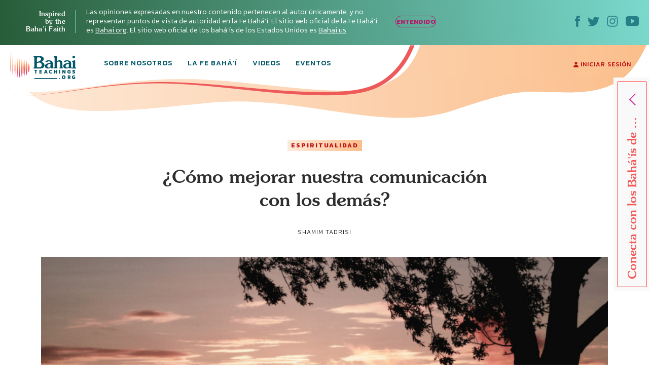

--- FILE ---
content_type: text/html; charset=UTF-8
request_url: https://bahaiteachings.org/es/como-mejorar-nuestra-comunicacion-con-los-demas/
body_size: 26186
content:
<!DOCTYPE html><html lang="es-ES"><head><meta charset="UTF-8"><style>.follow-insta,.footer,#country{content-visibility:auto;contain-intrinsic-size:1px 1000px;}</style><link rel="preconnect" href="https://media.bahaiteachings.org" /><link data-optimized="2" rel="stylesheet" href="https://bahaiteachings.org/wp-content/litespeed/css/21c11b88f5385766857c6f1d11dc9429.css?ver=af6a2" /><meta name="HandheldFriendly" content="True"/><meta name="mobile-web-app-capable" content="yes"><meta name="MobileOptimized" content="320"/><meta name="viewport" content="width=device-width, initial-scale=1.0"><link rel="icon" type="image/png" href="https://bahaiteachings.org/wp-content/themes/new-bahaiteachings/static/img/favicons/favicon-196x196.png"
 sizes="196x196"><link rel="icon" type="image/png" href="https://bahaiteachings.org/wp-content/themes/new-bahaiteachings/static/img/favicons/favicon-160x160.png"
 sizes="160x160"><link rel="icon" type="image/png" href="https://bahaiteachings.org/wp-content/themes/new-bahaiteachings/static/img/favicons/favicon-96x96.png"
 sizes="96x96"><link rel="icon" type="image/png" href="https://bahaiteachings.org/wp-content/themes/new-bahaiteachings/static/img/favicons/favicon-60x60.png"
 sizes="60x60"><link rel="icon" type="image/png" href="https://bahaiteachings.org/wp-content/themes/new-bahaiteachings/static/img/favicons/favicon-32x32.png"
 sizes="32x32"><link rel="icon" type="image/png" href="https://bahaiteachings.org/wp-content/themes/new-bahaiteachings/static/img/favicons/favicon-16x16.png"
 sizes="16x16"><meta name="msapplication-TileImage"
 content="https://bahaiteachings.org/wp-content/themes/new-bahaiteachings/static/img/favicons/mstile-144x144.png"><meta name="msapplication-TileColor" content="#2b5797"><meta name="application-name" content="BahaiTeachings"><meta name="apple-mobile-web-app-title" content="BahaiTeachings"><meta name="mobile-web-app-capable" content="BahaiTeachings"><link rel="apple-touch-icon" sizes="57x57"
 href="https://bahaiteachings.org/wp-content/themes/new-bahaiteachings/static/img/favicons/apple-touch-icon-57x57.png"><link rel="apple-touch-icon" sizes="114x114"
 href="https://bahaiteachings.org/wp-content/themes/new-bahaiteachings/static/img/favicons/apple-touch-icon-114x114.png"><link rel="apple-touch-icon" sizes="72x72"
 href="https://bahaiteachings.org/wp-content/themes/new-bahaiteachings/static/img/favicons/apple-touch-icon-72x72.png"><link rel="apple-touch-icon" sizes="144x144"
 href="https://bahaiteachings.org/wp-content/themes/new-bahaiteachings/static/img/favicons/apple-touch-icon-144x144.png"><link rel="apple-touch-icon" sizes="60x60"
 href="https://bahaiteachings.org/wp-content/themes/new-bahaiteachings/static/img/favicons/apple-touch-icon-60x60.png"><link rel="apple-touch-icon" sizes="120x120"
 href="https://bahaiteachings.org/wp-content/themes/new-bahaiteachings/static/img/favicons/apple-touch-icon-120x120.png"><link rel="apple-touch-icon" sizes="76x76"
 href="https://bahaiteachings.org/wp-content/themes/new-bahaiteachings/static/img/favicons/apple-touch-icon-76x76.png"><link rel="apple-touch-icon" sizes="152x152"
 href="https://bahaiteachings.org/wp-content/themes/new-bahaiteachings/static/img/favicons/apple-touch-icon-152x152.png"><link rel='preconnect' href='https://fonts.gstatic.com' crossorigin><link rel='preload' as='style' href="https://fonts.googleapis.com/css?family=Kanit:300,300i,400,400i,500,500i,600,600i,700,700i&display=swap&subset=latin-ext" fetchpriority="low" onload="this.rel='stylesheet'"><link rel='preload' as='style' href="https://fonts.googleapis.com/css?family=Zilla+Slab:300,300i,400,400i,500,500i,600,600i,700,700i&display=swap&subset=latin-ext" fetchpriority="low" onload="this.rel='stylesheet'"><link rel="preload" href="https://bahaiteachings.org/wp-content/themes/new-bahaiteachings/static/fonts/souvenir/Souvenir-Medium.otf" as="font"
 crossorigin="anonymous"><link rel="preload" as="style" href="https://bahaiteachings.org/wp-content/cache/autoptimize/css/autoptimize_single_83ba63a4b688deb5bd6a15bb5b0ac9c4.css?ver=6.3.2" fetchpriority="low" onload="this.rel='stylesheet'"><link rel="preload" as="style" href="https://bahaiteachings.org/wp-content/cache/autoptimize/css/autoptimize_single_45929b37d5051372234ca4d603fcbb11.css?ver=6.3.2" fetchpriority="low" onload="this.rel='stylesheet'"><link rel="preload" as="style" href="https://bahaiteachings.org/wp-content/cache/autoptimize/css/autoptimize_single_9a9e46c028017cfbd7dfdb3fb5061404.css?ver=6.3.2" fetchpriority="low" onload="this.rel='stylesheet'"><link rel="preload" as="style" href="https://bahaiteachings.org/wp-content/cache/autoptimize/css/autoptimize_single_52b1e44779fd50631822a2faeb17f6f8.css?ver=6.3.2" fetchpriority="low" onload="this.rel='stylesheet'"><meta name="twitter:card" content="summary"><meta name="twitter:site" content="@BahaiTeachings"><meta name="twitter:creator" content="@BahaiTeachings"><title>¿Cómo mejorar nuestra comunicación con los demás? - BahaiTeachings.org</title> <script defer src="[data-uri]"></script> <link rel="dns-prefetch" href="//tags.tiqcdn.com"><meta name='robots' content='index, follow, max-image-preview:large, max-snippet:-1, max-video-preview:-1' /> <script defer src="[data-uri]"></script> <link rel="canonical" href="https://bahaiteachings.org/es/como-mejorar-nuestra-comunicacion-con-los-demas/" /><meta property="og:locale" content="es_ES" /><meta property="og:type" content="article" /><meta property="og:title" content="¿Cómo mejorar nuestra comunicación con los demás?" /><meta property="og:description" content="La consulta es un principio bahá’í por el cual un grupo de personas conversa libre y desprendidamente con el objetivo de tomar decisiones.&nbsp; En mi vida tuve la suerte de..." /><meta property="og:url" content="https://bahaiteachings.org/es/como-mejorar-nuestra-comunicacion-con-los-demas/" /><meta property="og:site_name" content="BahaiTeachings.org" /><meta property="article:published_time" content="2020-01-02T14:00:04+00:00" /><meta property="article:modified_time" content="2020-08-24T21:28:19+00:00" /><meta property="og:image" content="https://bahaiteachings.s3.us-west-1.amazonaws.com/2020/01/harli-marten-M9jrKDXOQoU-unsplash.jpg" /><meta property="og:image:width" content="900" /><meta property="og:image:height" content="380" /><meta property="og:image:type" content="image/jpeg" /><meta name="author" content="Shamim Tadrisi" /><meta name="twitter:card" content="summary_large_image" /><meta name="twitter:label1" content="Written by" /><meta name="twitter:data1" content="Shamim Tadrisi" /><meta name="twitter:label2" content="Est. reading time" /><meta name="twitter:data2" content="4 minutos" /> <script type="application/ld+json" class="yoast-schema-graph">{"@context":"https://schema.org","@graph":[{"@type":"Article","@id":"https://bahaiteachings.org/es/como-mejorar-nuestra-comunicacion-con-los-demas/#article","isPartOf":{"@id":"https://bahaiteachings.org/es/como-mejorar-nuestra-comunicacion-con-los-demas/"},"author":{"name":"Shamim Tadrisi","@id":"https://bahaiteachings.org/es/#/schema/person/409bef3de1ba928c8c0cf6f0277a3981"},"headline":"¿Cómo mejorar nuestra comunicación con los demás?","datePublished":"2020-01-02T14:00:04+00:00","dateModified":"2020-08-24T21:28:19+00:00","mainEntityOfPage":{"@id":"https://bahaiteachings.org/es/como-mejorar-nuestra-comunicacion-con-los-demas/"},"wordCount":884,"commentCount":0,"publisher":{"@id":"https://bahaiteachings.org/es/#organization"},"image":{"@id":"https://bahaiteachings.org/es/como-mejorar-nuestra-comunicacion-con-los-demas/#primaryimage"},"thumbnailUrl":"https://bahaiteachings.s3.us-west-1.amazonaws.com/2020/01/harli-marten-M9jrKDXOQoU-unsplash.jpg","keywords":["Principios bahá’ís","Trabajo"],"articleSection":["Espiritualidad"],"inLanguage":"es","potentialAction":[{"@type":"CommentAction","name":"Comment","target":["https://bahaiteachings.org/es/como-mejorar-nuestra-comunicacion-con-los-demas/#respond"]}]},{"@type":"WebPage","@id":"https://bahaiteachings.org/es/como-mejorar-nuestra-comunicacion-con-los-demas/","url":"https://bahaiteachings.org/es/como-mejorar-nuestra-comunicacion-con-los-demas/","name":"¿Cómo mejorar nuestra comunicación con los demás?","isPartOf":{"@id":"https://bahaiteachings.org/es/#website"},"primaryImageOfPage":{"@id":"https://bahaiteachings.org/es/como-mejorar-nuestra-comunicacion-con-los-demas/#primaryimage"},"image":{"@id":"https://bahaiteachings.org/es/como-mejorar-nuestra-comunicacion-con-los-demas/#primaryimage"},"thumbnailUrl":"https://bahaiteachings.s3.us-west-1.amazonaws.com/2020/01/harli-marten-M9jrKDXOQoU-unsplash.jpg","datePublished":"2020-01-02T14:00:04+00:00","dateModified":"2020-08-24T21:28:19+00:00","breadcrumb":{"@id":"https://bahaiteachings.org/es/como-mejorar-nuestra-comunicacion-con-los-demas/#breadcrumb"},"inLanguage":"es","potentialAction":[{"@type":"ReadAction","target":["https://bahaiteachings.org/es/como-mejorar-nuestra-comunicacion-con-los-demas/"]}]},{"@type":"ImageObject","inLanguage":"es","@id":"https://bahaiteachings.org/es/como-mejorar-nuestra-comunicacion-con-los-demas/#primaryimage","url":"https://bahaiteachings.s3.us-west-1.amazonaws.com/2020/01/harli-marten-M9jrKDXOQoU-unsplash.jpg","contentUrl":"https://bahaiteachings.s3.us-west-1.amazonaws.com/2020/01/harli-marten-M9jrKDXOQoU-unsplash.jpg","width":900,"height":380},{"@type":"BreadcrumbList","@id":"https://bahaiteachings.org/es/como-mejorar-nuestra-comunicacion-con-los-demas/#breadcrumb","itemListElement":[{"@type":"ListItem","position":1,"name":"Home","item":"https://bahaiteachings.org/es/"},{"@type":"ListItem","position":2,"name":"¿Cómo mejorar nuestra comunicación con los demás?"}]},{"@type":"WebSite","@id":"https://bahaiteachings.org/es/#website","url":"https://bahaiteachings.org/es/","name":"BahaiTeachings.org","description":"Personal perspectives inspired by Baha&#039;i teachings","publisher":{"@id":"https://bahaiteachings.org/es/#organization"},"potentialAction":[{"@type":"SearchAction","target":{"@type":"EntryPoint","urlTemplate":"https://bahaiteachings.org/es/?s={search_term_string}"},"query-input":"required name=search_term_string"}],"inLanguage":"es"},{"@type":"Organization","@id":"https://bahaiteachings.org/es/#organization","name":"BahaiTeachings.org","url":"https://bahaiteachings.org/es/","logo":{"@type":"ImageObject","inLanguage":"es","@id":"https://bahaiteachings.org/es/#/schema/logo/image/","url":"https://bahaiteachings.s3.us-west-1.amazonaws.com/2023/11/02051806/logo-desktop.png","contentUrl":"https://bahaiteachings.s3.us-west-1.amazonaws.com/2023/11/02051806/logo-desktop.png","width":130,"height":55,"caption":"BahaiTeachings.org"},"image":{"@id":"https://bahaiteachings.org/es/#/schema/logo/image/"}}]}</script>  <script defer id="pys-version-script" src="[data-uri]"></script> <link rel='dns-prefetch' href='//media.bahaiteachings.org' /><link rel="alternate" type="application/rss+xml" title="BahaiTeachings.org &raquo; Feed" href="https://bahaiteachings.org/es/feed/" /><link rel="alternate" type="application/rss+xml" title="BahaiTeachings.org &raquo; Feed de los comentarios" href="https://bahaiteachings.org/es/comments/feed/" /><link rel="alternate" type="application/rss+xml" title="BahaiTeachings.org &raquo; Comentario ¿Cómo mejorar nuestra comunicación con los demás? del feed" href="https://bahaiteachings.org/es/como-mejorar-nuestra-comunicacion-con-los-demas/feed/" /> <script defer id="jquery-core-js-extra" src="[data-uri]"></script> <script type='text/javascript' src='https://bahaiteachings.org/wp-includes/js/jquery/jquery.min.js?ver=3.7.0' id='jquery-core-js'></script> <script data-optimized="1" defer type='text/javascript' src='https://bahaiteachings.org/wp-content/litespeed/js/28759b8f3edffd0006bf0eb8ea27d431.js?ver=2e3f3' id='jquery-migrate-js'></script> <script data-optimized="1" defer type='text/javascript' src='https://bahaiteachings.org/wp-content/litespeed/js/30523e269c5cd80a17ece1ffe1e880a8.js?ver=fc3c1' id='jquery.fitvids-js'></script> <script defer id="fvp-frontend-js-extra" src="[data-uri]"></script> <script data-optimized="1" defer type='text/javascript' src='https://bahaiteachings.org/wp-content/litespeed/js/26908d8b0f02d00f1ef8384dc2b06540.js?ver=3f5de' id='fvp-frontend-js'></script> <script data-optimized="1" defer type='text/javascript' src='https://bahaiteachings.org/wp-content/litespeed/js/161b692df796a84b671d9c2e63fcf92c.js?ver=18d1b' id='printomatic-js-js'></script> <script data-optimized="1" defer type='text/javascript' src='https://bahaiteachings.org/wp-content/litespeed/js/a6256e5682afb40a4a6d7c93118f825c.js?ver=87632' id='_bahaiteachings-jquery-cookie-js'></script> <script data-optimized="1" defer type='text/javascript' src='https://bahaiteachings.org/wp-content/litespeed/js/9838b478e59b486736f5d2dd56d72f45.js?ver=d153c' id='jquery-bind-first-js'></script> <script data-optimized="1" defer type='text/javascript' src='https://bahaiteachings.org/wp-content/litespeed/js/38a7b28711a5d559c8fd6c7c2fa4a2d3.js?ver=7727f' id='js-cookie-pys-js'></script> <script id='pys-js-extra' type="litespeed/javascript">var pysOptions={"staticEvents":{"facebook":{"init_event":[{"delay":0,"type":"static","name":"PageView","pixelIds":["1304039469723024"],"eventID":"e10e463f-cf4c-43dc-8163-d9d032bbcb71","params":{"post_category":"Espiritualidad","page_title":"\u00bfC\u00f3mo mejorar nuestra comunicaci\u00f3n con los dem\u00e1s?","post_type":"post","post_id":51691,"plugin":"PixelYourSite","user_role":"guest","event_url":"bahaiteachings.org\/es\/como-mejorar-nuestra-comunicacion-con-los-demas\/"},"e_id":"init_event","ids":[],"hasTimeWindow":!1,"timeWindow":0,"woo_order":"","edd_order":""}]}},"dynamicEvents":[],"triggerEvents":[],"triggerEventTypes":[],"facebook":{"pixelIds":["1304039469723024"],"advancedMatching":[],"advancedMatchingEnabled":!0,"removeMetadata":!1,"contentParams":{"post_type":"post","post_id":51691,"content_name":"\u00bfC\u00f3mo mejorar nuestra comunicaci\u00f3n con los dem\u00e1s?","categories":"Espiritualidad","tags":"Principios bah\u00e1\u2019\u00eds, Trabajo"},"commentEventEnabled":!0,"wooVariableAsSimple":!1,"downloadEnabled":!0,"formEventEnabled":!0,"serverApiEnabled":!0,"wooCRSendFromServer":!1,"send_external_id":null},"debug":"","siteUrl":"https:\/\/bahaiteachings.org","ajaxUrl":"https:\/\/bahaiteachings.org\/wp-admin\/admin-ajax.php","ajax_event":"b30f3b0769","enable_remove_download_url_param":"1","cookie_duration":"7","last_visit_duration":"60","enable_success_send_form":"","ajaxForServerEvent":"1","send_external_id":"1","external_id_expire":"180","google_consent_mode":"1","gdpr":{"ajax_enabled":!1,"all_disabled_by_api":!1,"facebook_disabled_by_api":!1,"analytics_disabled_by_api":!1,"google_ads_disabled_by_api":!1,"pinterest_disabled_by_api":!1,"bing_disabled_by_api":!1,"externalID_disabled_by_api":!1,"facebook_prior_consent_enabled":!0,"analytics_prior_consent_enabled":!0,"google_ads_prior_consent_enabled":null,"pinterest_prior_consent_enabled":!0,"bing_prior_consent_enabled":!0,"cookiebot_integration_enabled":!1,"cookiebot_facebook_consent_category":"marketing","cookiebot_analytics_consent_category":"statistics","cookiebot_tiktok_consent_category":"marketing","cookiebot_google_ads_consent_category":null,"cookiebot_pinterest_consent_category":"marketing","cookiebot_bing_consent_category":"marketing","consent_magic_integration_enabled":!1,"real_cookie_banner_integration_enabled":!1,"cookie_notice_integration_enabled":!1,"cookie_law_info_integration_enabled":!1,"analytics_storage":{"enabled":!0,"value":"granted","filter":!1},"ad_storage":{"enabled":!0,"value":"granted","filter":!1},"ad_user_data":{"enabled":!0,"value":"granted","filter":!1},"ad_personalization":{"enabled":!0,"value":"granted","filter":!1}},"cookie":{"disabled_all_cookie":!1,"disabled_start_session_cookie":!1,"disabled_advanced_form_data_cookie":!1,"disabled_landing_page_cookie":!1,"disabled_first_visit_cookie":!1,"disabled_trafficsource_cookie":!1,"disabled_utmTerms_cookie":!1,"disabled_utmId_cookie":!1},"tracking_analytics":{"TrafficSource":"direct","TrafficLanding":"undefined","TrafficUtms":[],"TrafficUtmsId":[]},"woo":{"enabled":!1},"edd":{"enabled":!1}}</script> <script data-optimized="1" type="litespeed/javascript" data-src='https://bahaiteachings.org/wp-content/litespeed/js/a1d7915523473b71de462fd4d03ed0f8.js?ver=59a8b' id='pys-js'></script> <script defer id="__ytprefs__-js-extra" src="[data-uri]"></script> <script data-optimized="1" defer type='text/javascript' src='https://bahaiteachings.org/wp-content/litespeed/js/6ca54f4b92bd2ade7e724b5e9c54f310.js?ver=3122e' id='__ytprefs__-js'></script> <link rel="https://api.w.org/" href="https://bahaiteachings.org/wp-json/" /><link rel="alternate" type="application/json" href="https://bahaiteachings.org/wp-json/wp/v2/posts/51691" /><link rel="EditURI" type="application/rsd+xml" title="RSD" href="https://bahaiteachings.org/xmlrpc.php?rsd" /><meta name="generator" content="WordPress 6.3.2" /><link rel='shortlink' href='https://bahaiteachings.org/?p=51691' /><link rel="alternate" type="application/json+oembed" href="https://bahaiteachings.org/wp-json/oembed/1.0/embed?url=https%3A%2F%2Fbahaiteachings.org%2Fes%2Fcomo-mejorar-nuestra-comunicacion-con-los-demas%2F" /><link rel="alternate" type="text/xml+oembed" href="https://bahaiteachings.org/wp-json/oembed/1.0/embed?url=https%3A%2F%2Fbahaiteachings.org%2Fes%2Fcomo-mejorar-nuestra-comunicacion-con-los-demas%2F&#038;format=xml" />  <script defer src="[data-uri]"></script>  <noscript><style id="rocket-lazyload-nojs-css">.rll-youtube-player, [data-lazy-src]{display:none !important;}</style></noscript><link rel="preload" fetchpriority="high" as="image" href="https://bahaiteachings.org/wp-content/themes/new-bahaiteachings/static/img/header-mobile-360.png" type="image/png">  <script defer src="[data-uri]"></script>  <script defer src="[data-uri]"></script> <link rel="alternate"
 href="https://bahaiteachings.org/es/como-mejorar-nuestra-comunicacion-con-los-demas/"
 hreflang="es"/> <script defer src="[data-uri]"></script> </head><body class="post-template-default single single-post postid-51691 single-format-standard group-blog">  <script defer src="[data-uri]"></script>  <noscript><iframe src="https://www.googletagmanager.com/ns.html?id=GTM-TTSXT32"
 height="0" width="0" style="display:none;visibility:hidden"></iframe></noscript><div class="bahai-form-open-overlay"></div><div class="top-info _show"><div class="container-big"><div class="flex-btw"><div class="top-info__text"><div class="top-info__title title">Inspired <br class='no-tablet no-mobile'> by the <br class='no-tablet no-mobile'> Baha’i Faith <a href="javascript:void(0)" class="top-info__trigger" id="js-top-info__trigger"></a></div><div class="top-info__desc"> Las opiniones expresadas en nuestro contenido pertenecen al autor únicamente, y no representan puntos de vista de autoridad en la Fe Bahá‘í. El sitio web oficial de la Fe Bahá‘í es <a href="https://www.bahai.org/es" target="_blank">Bahai.org</a>. El sitio web oficial de los bahá’ís de los Estados Unidos es <a href="https://www.bahai.us" target="_blank">Bahai.us</a>.</div> <a href="javascript:void(0)" class="top-info-desktop__trigger no-mobile no-tablet"
 id="js-top-info-desktop__trigger">ENTENDIDO</a></div><div class="top-info__social no-mobile"> <a href="https://www.facebook.com/BahaiTeachingsSpanish" target="_blank" class="top-info__social__link"> <noscript><img src="https://bahaiteachings.org/wp-content/themes/new-bahaiteachings/static/img/icons/icon-fb.svg" alt="Facebook"
 width="10" height="22"></noscript><img class="lazyload" src='data:image/svg+xml,%3Csvg%20xmlns=%22http://www.w3.org/2000/svg%22%20viewBox=%220%200%2010%2022%22%3E%3C/svg%3E' data-src="https://bahaiteachings.org/wp-content/themes/new-bahaiteachings/static/img/icons/icon-fb.svg" alt="Facebook"
 width="10" height="22"> </a> <a href="https://twitter.com/BT_Espanol" target="_blank" class="top-info__social__link"> <noscript><img src="https://bahaiteachings.org/wp-content/themes/new-bahaiteachings/static/img/icons/icon-twitter.svg" alt="Twitter"
 width="23" height="19"></noscript><img class="lazyload" src='data:image/svg+xml,%3Csvg%20xmlns=%22http://www.w3.org/2000/svg%22%20viewBox=%220%200%2023%2019%22%3E%3C/svg%3E' data-src="https://bahaiteachings.org/wp-content/themes/new-bahaiteachings/static/img/icons/icon-twitter.svg" alt="Twitter"
 width="23" height="19"> </a> <a href="https://www.instagram.com/bahaiteachings_spanish" target="_blank" class="top-info__social__link"> <noscript><img src="https://bahaiteachings.org/wp-content/themes/new-bahaiteachings/static/img/icons/icon-instagram-blue.svg"
 alt="Instagram" width="22" height="22"></noscript><img class="lazyload" src='data:image/svg+xml,%3Csvg%20xmlns=%22http://www.w3.org/2000/svg%22%20viewBox=%220%200%2022%2022%22%3E%3C/svg%3E' data-src="https://bahaiteachings.org/wp-content/themes/new-bahaiteachings/static/img/icons/icon-instagram-blue.svg"
 alt="Instagram" width="22" height="22"> </a> <a href="https://www.youtube.com/channel/UCGAuRL71dTSCI2IAT-pGA3A?sub_confirmation=1" target="_blank" class="top-info__social__link"> <noscript><img src="https://bahaiteachings.org/wp-content/themes/new-bahaiteachings/static/img/icons/icon-youtube.svg" alt="YouTube"
 width="26" height="20"></noscript><img class="lazyload" src='data:image/svg+xml,%3Csvg%20xmlns=%22http://www.w3.org/2000/svg%22%20viewBox=%220%200%2026%2020%22%3E%3C/svg%3E' data-src="https://bahaiteachings.org/wp-content/themes/new-bahaiteachings/static/img/icons/icon-youtube.svg" alt="YouTube"
 width="26" height="20"> </a></div></div></div></div><header class="header sticky" style="--color: #be1313;"><div class="container-big"> <noscript><img style="display: none;" src="https://bahaiteachings.org/wp-content/themes/new-bahaiteachings/static/img/header-mobile.png" alt=""></noscript><img class="lazyload" style="display: none;" src='data:image/svg+xml,%3Csvg%20xmlns=%22http://www.w3.org/2000/svg%22%20viewBox=%220%200%20210%20140%22%3E%3C/svg%3E' data-src="https://bahaiteachings.org/wp-content/themes/new-bahaiteachings/static/img/header-mobile.png" alt=""><div class="flex-btw"><div class="header__mobile flex-btw"><div class="logo"> <a href="/es" class="logo_link"> <noscript><img src="https://bahaiteachings.org/wp-content/themes/new-bahaiteachings/static/img/logo-mobile-main.png"
 alt="BahaiTeachings.org" class="no-desktop" width="210" height="40"></noscript><img src='data:image/svg+xml,%3Csvg%20xmlns=%22http://www.w3.org/2000/svg%22%20viewBox=%220%200%20210%2040%22%3E%3C/svg%3E' data-src="https://bahaiteachings.org/wp-content/themes/new-bahaiteachings/static/img/logo-mobile-main.png"
 alt="BahaiTeachings.org" class="lazyload no-desktop" width="210" height="40"> <noscript><img src="https://bahaiteachings.org/wp-content/themes/new-bahaiteachings/static/img/logo-desktop.svg"
 alt="BahaiTeachings.org" class="no-mobile no-tablet" width="130" height="50"></noscript><img src='data:image/svg+xml,%3Csvg%20xmlns=%22http://www.w3.org/2000/svg%22%20viewBox=%220%200%20130%2050%22%3E%3C/svg%3E' data-src="https://bahaiteachings.org/wp-content/themes/new-bahaiteachings/static/img/logo-desktop.svg"
 alt="BahaiTeachings.org" class="lazyload no-mobile no-tablet" width="130" height="50"> </a></div> <a href="javascript:void(0)" class="mobile-menu-burger" id="js-mobile-menu"> <span></span> <span></span> <span></span> </a></div><div class="mobile-menu flex-btw"><ul class="nav"><li class="nav__item  "> <a href="https://bahaiteachings.org/es/nosotros/ "
 class="nav__link  ">Sobre Nosotros</a></li><li class="nav__item  "> <a href="https://bahaiteachings.org/es/fe-bahai/ "
 class="nav__link  ">La Fe Bahá'í</a></li><li class="nav__item  "> <a href="https://bahaiteachings.org/es/el-video/ "
 class="nav__link  ">Videos</a></li><li class="nav__item  "> <a href="https://bahaiteachings.org/events/ "
 class="nav__link  ">Eventos</a></li><li class="nav__item  no-desktop"> <a href="#join-newsletter "
 class="nav__link  open-popup-link">Recibe nuestro boletín</a></li><li class="nav__item no-desktop"><a href="/es/iniciar-sesion/"
 class="nav__link">Iniciar Sesión</a></li></ul><div class="header__login no-mobile no-tablet"> <a href="/es/iniciar-sesion/" class="nav__link"> <svg xmlns="http://www.w3.org/2000/svg" fill="#be1313" width="10" height="11"
 viewBox="0 0 10 11"> <path d="M9.526 10.882H.474c-.218 0-.384-.17-.384-.393C.09 7.713 1.833 6.181 5 6.181s4.91 1.532 4.91 4.308c0 .223-.166.393-.384.393zM5 5.605c-1.41 0-2.551-1.27-2.551-2.829C2.449 1.257 3.55.118 5 .118s2.551 1.14 2.551 2.658c0 1.559-1.14 2.829-2.551 2.829z"/> </svg> Iniciar Sesión </a></div><div class="header__info"><div class="m-b-10">Las opiniones expresadas en nuestro contenido pertenecen al autor únicamente, y no representan puntos de vista de autoridad en la Fe Bahá’í.</div> <a data-tool="toggle" data-action="open-forms" class="header__info__link"> ¿Quiero ser bahá'í? <i
 class="icon icon-arrow-link-black"></i></a></div><div id="for-static-form-tablet" style="order: 5; width: 100%;"></div></div></div></div></header> <script defer src="[data-uri]"></script> <div class="after-header"></div><div class="main-banner article-page"><div class="container-fluid"><div class="main-banner__img"><div class="article-page__svg-wrapper no-desktop"> <svg xmlns="http://www.w3.org/2000/svg" width="768" height="140" viewBox="0 0 768 140"> <defs> <linearGradient id="a" x1="100%" x2="0%" y1="50%" y2="50%"> <stop offset="0%" stop-color="#fbbe8b"/> <stop offset="100%" stop-color="#feebdb"/> </linearGradient> </defs> <path fill="url(#a)" fill-rule="evenodd"
 d="M-74.093 90.542c37.466 73.58 165.391 38.451 343.17 20.364 177.778-18.087 335.577 60.24 472.357 14.586 136.78-45.654 122.82-34.95 221.918-34.95 99.098 0 125.607-38.162 151.636-92.696 17.353-36.356 6.518-54.638-32.505-54.846L-54.862-7.83C-92.66 8.699-99.07 41.49-74.092 90.543z"/> </svg></div><div class="no-mobile no-tablet article-page_desktop-svg"> <svg xmlns="http://www.w3.org/2000/svg" width="1436" height="173" viewBox="0 0 1436 173"> <defs> <linearGradient id="prefix__a" x1="100%" x2="0%" y1="50%" y2="50%"> <stop offset="0%" stop-color="#fbbe8b"/> <stop offset="100%" stop-color="#feebdb"/> </linearGradient> </defs> <path fill="url(#prefix__a)" fill-rule="evenodd"
 d="M54.863 104.474c53.219 74.161 202.936 56.01 406.647 35.444 203.712-20.567 384.53 68.498 541.263 16.585 156.733-51.913 140.736-39.74 254.29-39.74s143.93-43.394 173.756-105.405c19.884-41.34 7.469-62.129-37.247-62.365L-30-100C-8.904-13.125 19.384 55.033 54.863 104.474z"/> </svg></div><div class="container text-center article-page_top-text"> <a href="https://bahaiteachings.org/es/espiritualidad/"
 style="background: linear-gradient(to right, #feebdb 0, #fbbe8b 100%);color:#be1313"
 class="tag article-topics__link">Espiritualidad</a><div class="article-page_title-wrapper"><h1 class="title article-topics__link_title">¿Cómo mejorar nuestra comunicación con los demás?</h1><div class="no-mobile"> <span class="author m-t-5 author-name author-name-first"> Shamim Tadrisi </span> <input type="hidden" id="post-published-date" value="Jan 2, 2020"></div></div></div><div class="container-big"><div class="share-fixed-btn__mobile article-page__share-buttons no-desktop no-tablet"><div class="flex-btw flex-justify-start"> <a href="https://www.facebook.com/sharer.php?u=https%3A%2F%2Fbahaiteachings.org%2Fes%2Fcomo-mejorar-nuestra-comunicacion-con-los-demas%2F&amp;t=¿Cómo mejorar nuestra comunicación con los demás?&amp;s=100&amp;p[url]=https%3A%2F%2Fbahaiteachings.org%2Fes%2Fcomo-mejorar-nuestra-comunicacion-con-los-demas%2F&amp;p[images][0]=<? urlencode($thumb_url) ?>&amp;p[title]=¿Cómo mejorar nuestra comunicación con los demás?" title="Share on Facebook" rel="nofollow" target="_blank" data-provider="facebook" class="share-fixed-btn__mobile_link flex-btw flex-justify-start">Share <span class="share-fixed-btn__mobile_icon share-fixed-btn__mobile_icon-fb"></span> </a> <span class="share-fixed-btn__mobile_line">|</span> <a href="https://twitter.com/share?url=https%3A%2F%2Fbahaiteachings.org%2Fes%2Fcomo-mejorar-nuestra-comunicacion-con-los-demas%2F&amp;text=¿Cómo mejorar nuestra comunicación con los demás?&amp;hashtags=Bahai&amp;via=Bahai_Teachings" title="Share on Twitter" rel="nofollow" target="_blank" data-provider="twitter" class="share-fixed-btn__mobile_link flex-btw flex-justify-start">Tweet <span class="share-fixed-btn__mobile_icon share-fixed-btn__mobile_icon-tweet"></span> </a></div></div><div></div> <picture><source data-srcset="https://media.bahaiteachings.org/2020/01/harli-marten-M9jrKDXOQoU-unsplash__v900x380__crop_upscale.webp"><noscript><img src="https://media.bahaiteachings.org/2020/01/harli-marten-M9jrKDXOQoU-unsplash__v900x380__crop_upscale.jpeg" alt="¿Cómo mejorar nuestra comunicación con los demás?" class=""></noscript><img src='data:image/svg+xml,%3Csvg%20xmlns=%22http://www.w3.org/2000/svg%22%20viewBox=%220%200%20210%20140%22%3E%3C/svg%3E' data-src="https://media.bahaiteachings.org/2020/01/harli-marten-M9jrKDXOQoU-unsplash__v900x380__crop_upscale.jpeg" alt="¿Cómo mejorar nuestra comunicación con los demás?" class="lazyload "></picture></div></div></div></div><div class="event-topics article__topics"><div class="event-topics__block"><p class="event-topics__top-text">Las opiniones expresadas en nuestro contenido pertenecen al autor únicamente, y no representan puntos de vista de autoridad en la Fe Bahá’í.</p><h3 class="title event-topics__title">¿Interesado en otros temas?</h3><div class="event-topics__subtitle">Tenemos algo para todos</div><div class="event-topics__links flex-btw"> <a href="https://bahaiteachings.org/es/justicia/" class="tag event-topics__link"
 style="background: linear-gradient(to right, #f99192 0, #ee5b5b 100%);color:#ffffff">Justicia</a> <a href="https://bahaiteachings.org/es/servicio/" class="tag event-topics__link"
 style="background: linear-gradient(to right, #50957d 0, #164016 100%);color:#ffffff">Servicio</a> <a href="https://bahaiteachings.org/es/vida/" class="tag event-topics__link"
 style="background: linear-gradient(to right, #ecfefc 0, #8ff8f3 100%);color:#1b8ba3">Vida</a> <a href="https://bahaiteachings.org/es/espiritualidad/" class="tag event-topics__link"
 style="background: linear-gradient(to right, #feebdb 0, #fbbe8b 100%);color:#be1313">Espiritualidad</a> <a href="https://bahaiteachings.org/es/noticias/" class="tag event-topics__link"
 style="background: linear-gradient(to right, #ffd8ab 0, #ffb074 100%);color:#921e1e">Noticias</a> <a href="https://bahaiteachings.org/es/religion-es/" class="tag event-topics__link"
 style="background: linear-gradient(to right, #008aa2 0, #015668 100%);color:#ffffff">Religión</a> <a href="https://bahaiteachings.org/es/ciencia/" class="tag event-topics__link"
 style="background: linear-gradient(to right, #43f6d4 0, #24ebaa 100%);color:#153f16">Ciencia</a> <a href="https://bahaiteachings.org/es/artes-and-cultura/" class="tag event-topics__link"
 style="background: linear-gradient(to right, #8cf8f2 0, #008aa2 100%);color:#ffffff">Cultura</a> <a href="https://bahaiteachings.org/es/historia/" class="tag event-topics__link"
 style="background: linear-gradient(to right, #fab3ed 0, #cc3fa8 100%);color:#ffffff">Historia</a></div><div class="event-topics__search"><div class="event-topics__search__title">BUSCAR</div><div class="event-topics__search__block"><form role="search" method="get" class="search-form js-form-search" action="/"> <input class="input-search"
 type="text"
 autocomplete="off"
 placeholder="Ingresa tu búsqueda"
 name="s"
 title="Buscar:"
 aria-label="false"
 data-required><div class="error-wrapper">casilla obligatoria</div> <input type="hidden" value="es" name="lang"> <button type="submit"
 class="btn-search" aria-label="Search"
 value="Search" disabled="disabled"></button></form></div></div><div class="subscribe-form__form-content no-mobile no-tablet"><div class="subscribe-form__title title">No te pierdas ningún artículo</div><div class="subscribe-form__desc">Regístrate a nuestro boletín para recibir nuestro contenido más reciente</div><div class="subscribe-form__btn-wrapper"> <a href="#join-newsletter" class="subscribe-form__link open-popup-link">Regístrate<span class="icon icon-small-orang-right"></span> </a></div></div></div></div><div class="content"><div class="share-buttons no-mobile"> <a class="share-buttons__btn share-buttons__btn_facebook" href="https://www.facebook.com/sharer.php?u=https%3A%2F%2Fbahaiteachings.org%2Fes%2Fcomo-mejorar-nuestra-comunicacion-con-los-demas%2F&amp;t=¿Cómo mejorar nuestra comunicación con los demás?&amp;s=100&amp;p[url]=https%3A%2F%2Fbahaiteachings.org%2Fes%2Fcomo-mejorar-nuestra-comunicacion-con-los-demas%2F&amp;p[images][0]=https%3A%2F%2Fbahaiteachings.s3.us-west-1.amazonaws.com%2F2020%2F01%2Fharli-marten-M9jrKDXOQoU-unsplash.jpg&amp;p[title]=¿Cómo mejorar nuestra comunicación con los demás?" title="Share on Facebook" rel="nofollow" target="_blank" data-provider="facebook"></a> <a class="share-buttons__btn share-buttons__btn_twitter" href="https://twitter.com/share?url=https%3A%2F%2Fbahaiteachings.org%2Fes%2Fcomo-mejorar-nuestra-comunicacion-con-los-demas%2F&amp;text=¿Cómo mejorar nuestra comunicación con los demás?&amp;hashtags=Bahai&amp;via=Bahai_Teachings" title="Share on Twitter" rel="nofollow" target="_blank" data-provider="twitter"></a></div><div class="container"><div class="no-desktop no-tablet m-t-15"> <span class="author m-t-5 author-name author-name-first"> Shamim Tadrisi </span></div><p class="event-topics__top-text event-topics__top-text-mobile no-desktop">Las opiniones expresadas en nuestro contenido pertenecen al autor únicamente, y no representan puntos de vista de autoridad en la Fe Bahá’í.</p><div class="article-page__content"><div class="event-text"><p><a href="https://bahaiteachings.org/es/que-es-la-consulta-bahai/">La consulta es un principio bahá’í</a> por el cual un grupo de personas conversa libre y desprendidamente con el objetivo de tomar decisiones.&nbsp;</p><p>En mi vida tuve la suerte de ver a mis padres hacer crecer su propia empresa usando regularmente este principio con sus empleados. Lograron que su emprendimiento cumpla con todas las necesidades para crecer y desarrollarse de manera constante en un país económicamente tumultuoso como Argentina.&nbsp;</p><p>Fue muy evidente para
mí que pudieron lograr mantener esta estabilidad gracias a la consulta,
herramienta que provino de sus bases espirituales como miembros de la comunidad
bahá’í, la cual aplicaron con suceso en su vida cotidiana.</p><p>Esta herramienta nos permite llegar a solucionar cualquier problema dentro de cualquier ámbito. En este otro artículo de Bahaiteachings.org: “<a href="https://bahaiteachings.org/es/que-es-la-consulta-bahai/">¿Qué es la consulta bahá’í?</a>» se explica un poco más sobre cómo se procede dentro de una consulta bahá’í, en este artículo, sin embargo, me gustaría compartir los frutos que se cosechan al practicar la consulta y algunos requisitos para que estas sean fructíferas.</p><p>Este progreso
material fuertemente conectado con valores espirituales demostró en mi vida,
una vez más, que la integridad de una vida espiritual nos da ventajas en un
mundo cada vez más complejo. En el proceso de consulta bahá’í, todas las
opiniones son valiosas, ya que no existe jerarquía y todos deben expresarse con
humildad, sin apegarse a sus opiniones. Por ejemplo, ¿quién mejor que los
empleados de una empresa que están lidiando con los problemas en la misma base
para consultar sobre las posibles soluciones a esos problemas?&nbsp;</p><p>Para establecer una relación saludable dentro de un ambiente laboral, es de absoluta necesidad lograr construir un ambiente en el que todos quieran participar. Es importante la amabilidad a la hora de presentar nuestras ideas, especialmente si estas difieren de las expresadas por otro miembro de la consulta.</p><blockquote class="wp-block-quote"><p>“Si sois conscientes de cierta verdad, si poseéis una joya de la que otros están privados, compartidla con ellos en un lenguaje de sumo afecto y buena voluntad… Una lengua amable es el imán del corazón de los hombres. Es el pan del espíritu, reviste de significado las palabras, es fuente de la luz de la sabiduría y el entendimiento…”. &#8211; Bahá’u’lláh, <em>Pasajes de Los Escritos de Bahá’u’lláh,</em> pág. 151.</p></blockquote><p>La consulta nos lleva a mejorar todos los aspectos de nuestra vida, por ejemplo, si surge algún conflicto, pero mostramos una actitud de comprensión, escuchando a todas las partes, sin apegarnos a un resultado, y con la esperanza de unificar, indudablemente podremos establecer mejores relaciones, sea con nuestra pareja, familia, compañeros de trabajo o la comunidad que nos rodea. Si todas nuestras interacciones fueran así sería más fácil creer que el mundo puede ser un mejor lugar.</p><p>Los desafíos de
consultar con múltiples participantes vienen a la hora de buscar una posible
solución. A la vez, hacerlo es esencial para encontrar la mejor solución, ya
que si estos encuentros se dan con personas que están desprendidas de su propia
opinión, generarán la chispa que encenderá el fuego capaz de solucionar
cualquier problema.</p><blockquote class="wp-block-quote"><p>La brillante chispa de la verdad sólo se manifiesta después del choque de distintas opiniones. &#8211; Abdu’l-Bahá, <em>Selecciones de los escritos de Abdu’l-Bahá</em>, pág. 66.</p></blockquote><p>Existen ciertas
necesidades para aplicar esta técnica de manera fructífera. Una de ellas, sin
lugar a duda, es encontrar la verdad y para ello debemos tener en cuenta que no
todos tendremos los mismos marcos de referencia a la hora de analizar cualquier
situación.</p><blockquote class="wp-block-quote"><p>En todo asunto deben buscar la verdad cuidadosamente y no insistir en sus propias opiniones, ya que la terquedad y persistencia en el propio parecer llevará en último término a la discordia y disputa, y la verdad quedará oculta. &#8211; Abdu’l-Bahá, <em>Bahá’í Administration</em>, págs. 22-23.</p></blockquote><p>Algo de suma
importancia es lograr consultar de manera desprendida de nuestro propio punto
de vista. Para esto nos es recomendado desprendernos de nuestras propias
opiniones para poder abrazar las ideas de otros y lograr unidad.</p><blockquote class="wp-block-quote"><p>Para poder encontrar la verdad, tenemos que abandonar nuestros prejuicios, nuestras propias triviales nociones; una mente amplia y receptiva es esencial. Si nuestro cáliz está lleno de nosotros mismos, no hay lugar en él para el Agua de la Vida. El hecho de pensar que tenemos la razón y que todos los demás están errados, es el más grande de todos los obstáculos en el camino hacia la unidad, y la unión es esencial si queremos alcanzar la verdad…- ‘Abdu’l-Bahá, <em>La Sabiduría de ‘Abdu’l-Bahá</em>, p. 163-164</p></blockquote><p>Cuando logremos esto,
podremos sentarnos a conversar sobre cualquier situación que aqueje nuestras
vidas, ya sean comunales, de familia o individuales, y conseguiremos llegar a
una solución que coincida con la realidad de un conjunto de individuos
dispuestos a esforzarse por lograr un consenso. También podremos reanalizar
situaciones cuando sea necesario. De esta manera podremos desarrollar
orgánicamente una comunidad vibrante y próspera.</p></div><div class="article-page__content__footer"><div class="flex-btw flex-align-start"><p class="article-page__publish-tags"> <span>Etiquetas:</span> <a href="https://bahaiteachings.org/es/tag/principios-bahais/"
 class="article-page_green-text">Principios bahá’ís</a> , <a href="https://bahaiteachings.org/es/tag/trabajo/"
 class="article-page_green-text">Trabajo</a></p><div class="no-mobile video-page__icons-wrapper"> <a href="/cdn-cgi/l/email-protection#[base64]" title="Share by email" rel="nofollow" data-provider="mail" data-tracking_type="email_post"> <span class="icon icon-orange-message"></span> </a> <span class='printomatictext icon icon-orange-print'' id='id9762' alt=' ' title=' ' data-tracking_type="print_post" data-print_target='.container-fluid, .event-text'> </span></div></div><div class="no-tablet no-desktop"><div class="share-fixed-btn__mobile flex-btw"><div id="fb-root"></div> <a href="https://www.facebook.com/sharer.php?u=https%3A%2F%2Fbahaiteachings.org%2Fes%2Fcomo-mejorar-nuestra-comunicacion-con-los-demas%2F&amp;t=¿Cómo mejorar nuestra comunicación con los demás?&amp;s=100&amp;p[url]=https%3A%2F%2Fbahaiteachings.org%2Fes%2Fcomo-mejorar-nuestra-comunicacion-con-los-demas%2F&amp;p[images][0]=https%3A%2F%2Fbahaiteachings.s3.us-west-1.amazonaws.com%2F2020%2F01%2Fharli-marten-M9jrKDXOQoU-unsplash.jpg&amp;p[title]=¿Cómo mejorar nuestra comunicación con los demás?" title="Share on Facebook" rel="nofollow" target="_blank" data-provider="facebook" class="share-fixed-btn__mobile_link flex-btw flex-justify-start">Share <span class="share-fixed-btn__mobile_icon share-fixed-btn__mobile_icon-fb"></span> </a> <span class="share-fixed-btn__mobile_line">|</span> <a href="https://twitter.com/share?url=https%3A%2F%2Fbahaiteachings.org%2Fes%2Fcomo-mejorar-nuestra-comunicacion-con-los-demas%2F&amp;text=¿Cómo mejorar nuestra comunicación con los demás?&amp;hashtags=Bahai&amp;via=Bahai_Teachings" title="Share on Twitter" rel="nofollow" target="_blank" data-provider="twitter" class="share-fixed-btn__mobile_link flex-btw flex-justify-start">Tweet <span class="share-fixed-btn__mobile_icon share-fixed-btn__mobile_icon-tweet"></span> </a> <span class="share-fixed-btn__mobile_line">|</span> <a href="/cdn-cgi/l/email-protection#[base64]" title="Share by email" rel="nofollow" data-provider="mail" data-tracking_type="email_post" class="share-fixed-btn__mobile_link flex-btw flex-justify-start">Email <span class="share-fixed-btn__mobile_icon share-fixed-btn__mobile_icon-msg"></span> </a> <span class="share-fixed-btn__mobile_line">|</span> <a onClick="window.print()"
 class="share-fixed-btn__mobile_link flex-btw flex-justify-start">Print <span class="share-fixed-btn__mobile_icon share-fixed-btn__mobile_icon-print"></span> </a></div></div><hr class="post-hr"><div class="get-in-touch get-in-touch-first" id="get-in-touch"><div class="flex-btw flex-justify-start"><div class="get-in-touch__header flex-btw flex-justify-start flex-nowrap"><div class="event-item__img article-item__img"> <a href="https://bahaiteachings.org/es/author/shamim-tadrisi/"><picture><noscript><img src="https://bahaiteachings.org/wp-content/themes/new-bahaiteachings/includes/images/new-generic-avatar.png" ></noscript><img class="lazyload" src='data:image/svg+xml,%3Csvg%20xmlns=%22http://www.w3.org/2000/svg%22%20viewBox=%220%200%20210%20140%22%3E%3C/svg%3E' data-src="https://bahaiteachings.org/wp-content/themes/new-bahaiteachings/includes/images/new-generic-avatar.png" ></picture></a></div></div><div><div><h3 class="article-page__header get-in-touch__title title"> <a href="https://bahaiteachings.org/es/author/shamim-tadrisi/" class="title get-in-touch__title no-decor">Shamim Tadrisi</a></h3></div></div></div><div class="get-in-touch__text"><p class="present-txt"></p> <a href="https://bahaiteachings.org/es/author/shamim-tadrisi/" class="present-link">LEE MÁS</a></div></div><hr class="post-hr"></div><h3 class="article-page__header content-title title m-b-20">También podría interesarte</h3><div class="article-posts flex-btw flex-align-start"><div class="post-item post-type-default "><div class="post-item__img"> <a href="https://bahaiteachings.org/es/normalizando-las-ninas-y-sus-cuerpos-en-cada-cultura/"> <picture><source data-srcset="https://media.bahaiteachings.org/2019/10/normalizing-girls-and-their-bodies-in-every-culture__v290x235__crop_upscale.webp"><noscript><img src="https://media.bahaiteachings.org/2019/10/normalizing-girls-and-their-bodies-in-every-culture__v290x235__crop_upscale.jpeg" alt="Normalizando a las niñas - y sus cuerpos - en cada cultura" class=""></noscript><img src='data:image/svg+xml,%3Csvg%20xmlns=%22http://www.w3.org/2000/svg%22%20viewBox=%220%200%20210%20140%22%3E%3C/svg%3E' data-src="https://media.bahaiteachings.org/2019/10/normalizing-girls-and-their-bodies-in-every-culture__v290x235__crop_upscale.jpeg" alt="Normalizando a las niñas - y sus cuerpos - en cada cultura" class="lazyload "></picture> </a></div> <a href="https://bahaiteachings.org/es/espiritualidad/" class="tag tag_culture article-topics__link"
 style="background: linear-gradient(to right, #feebdb 0, #fbbe8b 100%);color:#be1313">Espiritualidad</a><div class="post-item__desc m-t-10"> <a href="https://bahaiteachings.org/es/normalizando-las-ninas-y-sus-cuerpos-en-cada-cultura/"><h3 class="post-item__title title-h3 m-t-5">Normalizando a las niñas - y sus cuerpos - en cada cultura</h3> </a></div></div><div class="post-item post-type-default "><div class="post-item__img"> <a href="https://bahaiteachings.org/es/como-superar-la-ansiedad-con-oracion-y-terapia/"> <picture><source data-srcset="https://media.bahaiteachings.org/https://bahaiteachings.org/wp-content/uploads/2022/03/07015041/healing-anxiety-prayer-therapy-2-1__v290x235__crop_upscale.webp"><noscript><img src="https://media.bahaiteachings.org/https://bahaiteachings.org/wp-content/uploads/2022/03/07015041/healing-anxiety-prayer-therapy-2-1__v290x235__crop_upscale.jpeg" alt="Cómo superar la ansiedad con oración y terapia" class=""></noscript><img src='data:image/svg+xml,%3Csvg%20xmlns=%22http://www.w3.org/2000/svg%22%20viewBox=%220%200%20210%20140%22%3E%3C/svg%3E' data-src="https://media.bahaiteachings.org/https://bahaiteachings.org/wp-content/uploads/2022/03/07015041/healing-anxiety-prayer-therapy-2-1__v290x235__crop_upscale.jpeg" alt="Cómo superar la ansiedad con oración y terapia" class="lazyload "></picture> </a></div> <a href="https://bahaiteachings.org/es/espiritualidad/" class="tag tag_culture article-topics__link"
 style="background: linear-gradient(to right, #feebdb 0, #fbbe8b 100%);color:#be1313">Espiritualidad</a><div class="post-item__desc m-t-10"> <a href="https://bahaiteachings.org/es/como-superar-la-ansiedad-con-oracion-y-terapia/"><h3 class="post-item__title title-h3 m-t-5">Cómo superar la ansiedad con oración y terapia</h3> </a></div></div><div class="post-item post-type-default no-mobile"><div class="post-item__img"> <a href="https://bahaiteachings.org/es/quieres-ayunar-con-los-bahais-he-aqui-como-hacerlo/"> <picture><source data-srcset="https://media.bahaiteachings.org/https://bahaiteachings.org/wp-content/uploads/2022/02/23030556/cover-2022-02-23T120545.267__v290x235__crop_upscale.webp"><noscript><img src="https://media.bahaiteachings.org/https://bahaiteachings.org/wp-content/uploads/2022/02/23030556/cover-2022-02-23T120545.267__v290x235__crop_upscale.jpeg" alt="¿Quieres ayunar con los bahá’ís? He aquí cómo hacerlo" class=""></noscript><img src='data:image/svg+xml,%3Csvg%20xmlns=%22http://www.w3.org/2000/svg%22%20viewBox=%220%200%20210%20140%22%3E%3C/svg%3E' data-src="https://media.bahaiteachings.org/https://bahaiteachings.org/wp-content/uploads/2022/02/23030556/cover-2022-02-23T120545.267__v290x235__crop_upscale.jpeg" alt="¿Quieres ayunar con los bahá’ís? He aquí cómo hacerlo" class="lazyload "></picture> </a></div> <a href="https://bahaiteachings.org/es/espiritualidad/" class="tag tag_culture article-topics__link"
 style="background: linear-gradient(to right, #feebdb 0, #fbbe8b 100%);color:#be1313">Espiritualidad</a><div class="post-item__desc m-t-10"> <a href="https://bahaiteachings.org/es/quieres-ayunar-con-los-bahais-he-aqui-como-hacerlo/"><h3 class="post-item__title title-h3 m-t-5">¿Quieres ayunar con los bahá’ís? He aquí cómo hacerlo</h3> </a></div></div><hr class="post-hr"></div><section id="comments" class="comments-area block"><h3 class="comments-title widget-title"> Comentarios</h3> <a name="_=_"></a><div id="respond" class="comment-respond"><div class="author-photo"><div class="avatar-crop"><noscript><img class="avatar" src="https://bahaiteachings.org/wp-content/themes/new-bahaiteachings/includes/images/new-generic-avatar.png"></noscript><img class="lazyload avatar" src='data:image/svg+xml,%3Csvg%20xmlns=%22http://www.w3.org/2000/svg%22%20viewBox=%220%200%20210%20140%22%3E%3C/svg%3E' data-src="https://bahaiteachings.org/wp-content/themes/new-bahaiteachings/includes/images/new-generic-avatar.png"></div></div><form action="https://bahaiteachings.org/wp-comments-post.php" method="post" id="commentform"
 class="comment-form" novalidate><div class="form-group"><textarea autocomplete="new-password"  id="bcfe42409a"  name="bcfe42409a"  class="form-control comment"  rows="3" aria-required="true"></textarea><textarea id="comment" aria-label="hp-comment" aria-hidden="true" name="comment" autocomplete="new-password" style="padding:0 !important;clip:rect(1px, 1px, 1px, 1px) !important;position:absolute !important;white-space:nowrap !important;height:1px !important;width:1px !important;overflow:hidden !important;" tabindex="-1"></textarea><script data-cfasync="false" src="/cdn-cgi/scripts/5c5dd728/cloudflare-static/email-decode.min.js"></script><script data-noptimize type="litespeed/javascript">document.getElementById("comment").setAttribute("id","a1f2f0f733ebaba5a1c523f32f3880d7");document.getElementById("bcfe42409a").setAttribute("id","comment")</script> </div><div class="form-submit"> <span class="comment-limit-info"> <span class="number"></span> character<span class="plural">s</span> <span class="state">remaining</span> </span> <a rel="nofollow" id="cancel-comment-reply-link" class="gd-button category-color"
 href="https://bahaiteachings.org/es/como-mejorar-nuestra-comunicacion-con-los-demas/#respond"
 style="display: none; padding-right: 8px;">Cancelar</a> <input name="submit" type="submit" data-postID="51691"
 data-parentID="0"
 data-charsLimit="750" id="commentsubmit"
 class="submit gd-button category-color reserve-button-comments"
 data-mfp-src="#popup-login"
 value="Entrada"></div></form><div id="error-wrapper" style="display:none;"><div class="error"><b>ERROR:</b> Escriba un comentario.</div></div></div><div id="popup-login" class="white-popup mfp-hide popup"><div class="popup__container"><div class="popup__header flex-btw flex-justify-start"> <noscript><img class="popup__logo" src="https://bahaiteachings.org/wp-content/themes/new-bahaiteachings/static/img/become/gradient-logo.png" alt=""></noscript><img class="lazyload popup__logo" src='data:image/svg+xml,%3Csvg%20xmlns=%22http://www.w3.org/2000/svg%22%20viewBox=%220%200%20210%20140%22%3E%3C/svg%3E' data-src="https://bahaiteachings.org/wp-content/themes/new-bahaiteachings/static/img/become/gradient-logo.png" alt=""><div class="popup__title title">¡Inicia sesión para comentar!</div></div><div class="popup__content"><div class="profile"><div class="profile__block"><p>Inicia sesión o <a href="/registro" class="profile__link">Crea una Cuenta</a></p> <a id="google_conn_btn" class="form-control form-input google-login login-google-btn" href="https://bahaiteachings.org/es/iniciar-sesion?social=google&redirect_to=https://bahaiteachings.org/es/como-mejorar-nuestra-comunicacion-con-los-demas" rel="nofollow">Continuar con Google</a><p class="text-center">o</p><form id="loginform" class="profile__form modal-form" name="loginform" data-trigger="login" action="https://bahaiteachings.org/wp-login.php" method="post"><div class="profile__form__row form-group"> <label class="profile__label" for="login-email">Correo Electrónico</label> <input type="text" name="log" id="login-email" class="profile__input" placeholder="Correo Electrónico" data-field="e-mail" size="20" /><div class="log validation-error"></div></div><div class="profile__form__row form-group"> <label class="profile__label" for="login-password">Contraseña</label> <input type="password" name="pwd" id="login-password" class="profile__input js-toggle-password" placeholder="Contraseña" data-field="password" autocomplete="off" size="25" /><div class="pwd validation-error"></div></div><div class="form-group form-group"> <input class="redirectTo" type="hidden" name="redirect_to" value="/es/como-mejorar-nuestra-comunicacion-con-los-demas/" /> <input class="login-post-id" type="hidden" name="postID" value="" /> <input class="login-parent-id" type="hidden" name="commentParentID" value="" /> <input class="login-comment" type="hidden" name="comment_typed" value="" /> <input type="hidden" name="action" value="login" /> <input class="action-after" type="hidden" name="actionAfter"> <input type="hidden" name="language" value="es"> <input type="hidden" name="login_type" value="modal-login"></div><div class="profile__form__row form-group"> <input type="submit" name="wp-submit" class="profile__btn" value="Registrarse" /></div></form></div></div></div></div></div></section></div></div></div><div class="how-bottom-fix no-tablet no-desktop" id="become-form-settings"
 data-error_required="casilla obligatoria"
 data-error_invalid="casilla inválida"
 data-error_invalid_email="correo inválido"  data-form_view="general"
 data-form_view_tablet="hidden"
 data-form_type="fixed"
 data-scroll_top="1700"><div class="how-bottom-block"> <a data-tool="toggle" data-action="open-forms" class="how-bottom-open"></a><div class="how-bottom-link">Conecta con los Bahá'ís de tu área</div> <a data-tool="toggle" data-action="close-opener" class="how-bottom-close">x</a></div></div> <div class="follow-insta "><div class="container"><div class="title follow-insta__title"> Síguenos en Instagram <a href="https://www.instagram.com/bahaiteachings_spanish" class="follow-instagram-link" target="_blank"> @bahaiteachings_spanish</a></div></div><div class="container-fluid"><div class="follow-insta__carousel"><ul id="rudr_instafeed"></ul><div id="sb_instagram" class="sbi sbi_col_10  sbi_width_resp" style="padding-bottom: 20px;width: 100%;" data-feedid="sbi_17841404123662953#8" data-res="thumb" data-cols="10" data-num="8" data-shortcode-atts="{&quot;user&quot;:&quot;bahaiteachings_spanish&quot;,&quot;imageres&quot;:&quot;thumb&quot;,&quot;cachetime&quot;:30}"  data-postid="51691" data-locatornonce="bd5dca8bca" data-sbi-flags="favorLocal"><div id="sbi_images"  style="gap: 20px;"><div class="bahaiteachings_sbi_item sbi_type_image sbi_new sbi_transition" id="bahaiteachings_sbi_17870037033439813" data-date="1768921173"><div class="sbi_photo_wrap"> <a class="bahaiteachings_sbi_photo" href="https://www.instagram.com/p/DTvJnvlCGBS/" target="_blank" rel="noopener nofollow"  > <span class="sbi-screenreader">La mente de una persona contenta está siempre en </span> <picture><source media="(min-width:400px)" data-srcset="https://media.bahaiteachings.org/sb-instagram-feed-images/619497933_18428106400137456_8359757618880996736_n__v400x400__crop_upscale.webp"><source media="(min-width:400px)" data-srcset="https://media.bahaiteachings.org/sb-instagram-feed-images/619497933_18428106400137456_8359757618880996736_n__v400x400__crop_upscale.jpeg"><source data-srcset="https://media.bahaiteachings.org/sb-instagram-feed-images/619497933_18428106400137456_8359757618880996736_n__v284x284__crop_upscale.webp"><noscript><img src="https://media.bahaiteachings.org/sb-instagram-feed-images/619497933_18428106400137456_8359757618880996736_n__v284x284__crop_upscale.jpeg" alt="La mente de una persona contenta está siempre en paz y su corazón está en reposo. - #AbdulBaha  #Bahai #Espiritualidad #Contento #Paz
(Star of the West)  Traducción Provisional." class=""></noscript><img src='data:image/svg+xml,%3Csvg%20xmlns=%22http://www.w3.org/2000/svg%22%20viewBox=%220%200%20210%20140%22%3E%3C/svg%3E' data-src="https://media.bahaiteachings.org/sb-instagram-feed-images/619497933_18428106400137456_8359757618880996736_n__v284x284__crop_upscale.jpeg" alt="La mente de una persona contenta está siempre en paz y su corazón está en reposo. - #AbdulBaha  #Bahai #Espiritualidad #Contento #Paz
(Star of the West)  Traducción Provisional." class="lazyload "></picture> </a></div></div><div class="bahaiteachings_sbi_item sbi_type_image sbi_new sbi_transition" id="bahaiteachings_sbi_17921766903234360" data-date="1768739919"><div class="sbi_photo_wrap"> <a class="bahaiteachings_sbi_photo" href="https://www.instagram.com/p/DTpv5-4CCjT/" target="_blank" rel="noopener nofollow"  > <span class="sbi-screenreader">La oración más aceptable es aquella que se ofrec</span> <picture><source media="(min-width:400px)" data-srcset="https://media.bahaiteachings.org/sb-instagram-feed-images/617907657_18427858660137456_1420174089810570490_n__v400x400__crop_upscale.webp"><source media="(min-width:400px)" data-srcset="https://media.bahaiteachings.org/sb-instagram-feed-images/617907657_18427858660137456_1420174089810570490_n__v400x400__crop_upscale.jpeg"><source data-srcset="https://media.bahaiteachings.org/sb-instagram-feed-images/617907657_18427858660137456_1420174089810570490_n__v284x284__crop_upscale.webp"><noscript><img src="https://media.bahaiteachings.org/sb-instagram-feed-images/617907657_18427858660137456_1420174089810570490_n__v284x284__crop_upscale.jpeg" alt="La oración más aceptable es aquella que se ofrece con la mayor espiritualidad y radiancia... Cuanto más desprendida y pura sea la oración, más aceptable es en la presencia de Dios. - El Bab  #bahai #oracion #espiritualidad" class=""></noscript><img src='data:image/svg+xml,%3Csvg%20xmlns=%22http://www.w3.org/2000/svg%22%20viewBox=%220%200%20210%20140%22%3E%3C/svg%3E' data-src="https://media.bahaiteachings.org/sb-instagram-feed-images/617907657_18427858660137456_1420174089810570490_n__v284x284__crop_upscale.jpeg" alt="La oración más aceptable es aquella que se ofrece con la mayor espiritualidad y radiancia... Cuanto más desprendida y pura sea la oración, más aceptable es en la presencia de Dios. - El Bab  #bahai #oracion #espiritualidad" class="lazyload "></picture> </a></div></div><div class="bahaiteachings_sbi_item sbi_type_image sbi_new sbi_transition" id="bahaiteachings_sbi_18304789885258329" data-date="1768563531"><div class="sbi_photo_wrap"> <a class="bahaiteachings_sbi_photo" href="https://www.instagram.com/p/DTkfeO_iFrb/" target="_blank" rel="noopener nofollow"  > <span class="sbi-screenreader">De igual modo, cuando os encontréis con personas </span> <picture><source media="(min-width:400px)" data-srcset="https://media.bahaiteachings.org/sb-instagram-feed-images/616383377_18427589650137456_1929261437654092456_n__v400x400__crop_upscale.webp"><source media="(min-width:400px)" data-srcset="https://media.bahaiteachings.org/sb-instagram-feed-images/616383377_18427589650137456_1929261437654092456_n__v400x400__crop_upscale.jpeg"><source data-srcset="https://media.bahaiteachings.org/sb-instagram-feed-images/616383377_18427589650137456_1929261437654092456_n__v284x284__crop_upscale.webp"><noscript><img src="https://media.bahaiteachings.org/sb-instagram-feed-images/616383377_18427589650137456_1929261437654092456_n__v284x284__crop_upscale.jpeg" alt="De igual modo, cuando os encontréis con personas cuyas opiniones difieren de las vuestras, no les volváis la cara. Todas están buscando la verdad, y existen muchos caminos que conducen a ella. La verdad tiene muchos aspectos, pero siempre es una.
No permitáis que la diferencia de opinión, o la diversidad de pensamiento os distancien de vuestros semejantes, o que sea causa de discordia, de odio y rivalidad en vuestro corazón. Por el contrario, indagad diligentemente la verdad y haced de todos los seres humanos vuestros amigos. Todo edificio se construye con muchas piedras diferentes; sin embargo, cada una depende de la otra en un grado tal que si alguna se desplazara, todo el edificio sufriría; y y si alguna fuese defectuosa, la estructura sería imperfecta. - #AbdulBaha  #Bahai #Espiritualidad #Unidad #Humanidad
(La sabiduría de Abdu’l-Bahá)" class=""></noscript><img src='data:image/svg+xml,%3Csvg%20xmlns=%22http://www.w3.org/2000/svg%22%20viewBox=%220%200%20210%20140%22%3E%3C/svg%3E' data-src="https://media.bahaiteachings.org/sb-instagram-feed-images/616383377_18427589650137456_1929261437654092456_n__v284x284__crop_upscale.jpeg" alt="De igual modo, cuando os encontréis con personas cuyas opiniones difieren de las vuestras, no les volváis la cara. Todas están buscando la verdad, y existen muchos caminos que conducen a ella. La verdad tiene muchos aspectos, pero siempre es una.
No permitáis que la diferencia de opinión, o la diversidad de pensamiento os distancien de vuestros semejantes, o que sea causa de discordia, de odio y rivalidad en vuestro corazón. Por el contrario, indagad diligentemente la verdad y haced de todos los seres humanos vuestros amigos. Todo edificio se construye con muchas piedras diferentes; sin embargo, cada una depende de la otra en un grado tal que si alguna se desplazara, todo el edificio sufriría; y y si alguna fuese defectuosa, la estructura sería imperfecta. - #AbdulBaha  #Bahai #Espiritualidad #Unidad #Humanidad
(La sabiduría de Abdu’l-Bahá)" class="lazyload "></picture> </a></div></div><div class="bahaiteachings_sbi_item sbi_type_image sbi_new sbi_transition" id="bahaiteachings_sbi_18087970013101623" data-date="1768388594"><div class="sbi_photo_wrap"> <a class="bahaiteachings_sbi_photo" href="https://www.instagram.com/p/DTfRzoiCFvD/" target="_blank" rel="noopener nofollow"  > <span class="sbi-screenreader">En el jardín de tu corazón no plantes sino la ro</span> <picture><source media="(min-width:400px)" data-srcset="https://media.bahaiteachings.org/sb-instagram-feed-images/615345523_18427362049137456_913108555207988285_n__v400x400__crop_upscale.webp"><source media="(min-width:400px)" data-srcset="https://media.bahaiteachings.org/sb-instagram-feed-images/615345523_18427362049137456_913108555207988285_n__v400x400__crop_upscale.jpeg"><source data-srcset="https://media.bahaiteachings.org/sb-instagram-feed-images/615345523_18427362049137456_913108555207988285_n__v284x284__crop_upscale.webp"><noscript><img src="https://media.bahaiteachings.org/sb-instagram-feed-images/615345523_18427362049137456_913108555207988285_n__v284x284__crop_upscale.jpeg" alt="En el jardín de tu corazón no plantes sino la rosa del amor, y no te desligues del ruiseñor del afecto y del deseo. Atesora la compañía de los justos... - #Bahaullah⠀
⠀
#Bahai #Amor #Justicia #Espiritualidad" class=""></noscript><img src='data:image/svg+xml,%3Csvg%20xmlns=%22http://www.w3.org/2000/svg%22%20viewBox=%220%200%20210%20140%22%3E%3C/svg%3E' data-src="https://media.bahaiteachings.org/sb-instagram-feed-images/615345523_18427362049137456_913108555207988285_n__v284x284__crop_upscale.jpeg" alt="En el jardín de tu corazón no plantes sino la rosa del amor, y no te desligues del ruiseñor del afecto y del deseo. Atesora la compañía de los justos... - #Bahaullah⠀
⠀
#Bahai #Amor #Justicia #Espiritualidad" class="lazyload "></picture> </a></div></div><div class="bahaiteachings_sbi_item sbi_type_image sbi_new sbi_transition" id="bahaiteachings_sbi_18557198797007445" data-date="1768225961"><div class="sbi_photo_wrap"> <a class="bahaiteachings_sbi_photo" href="https://www.instagram.com/p/DTabm8YiAAy/" target="_blank" rel="noopener nofollow"  > <span class="sbi-screenreader">¡La alegría nos da alas! Cuando estamos contento</span> <picture><source media="(min-width:400px)" data-srcset="https://media.bahaiteachings.org/sb-instagram-feed-images/615895390_18427152052137456_2143137080204082850_n__v400x400__crop_upscale.webp"><source media="(min-width:400px)" data-srcset="https://media.bahaiteachings.org/sb-instagram-feed-images/615895390_18427152052137456_2143137080204082850_n__v400x400__crop_upscale.jpeg"><source data-srcset="https://media.bahaiteachings.org/sb-instagram-feed-images/615895390_18427152052137456_2143137080204082850_n__v284x284__crop_upscale.webp"><noscript><img src="https://media.bahaiteachings.org/sb-instagram-feed-images/615895390_18427152052137456_2143137080204082850_n__v284x284__crop_upscale.jpeg" alt="¡La alegría nos da alas! Cuando estamos contentos nuestra fuerza es más vital, nuestra inteligencia más aguda y nuestro entendimiento menos nublado. Nos sentimos más capacitados para enfrentarnos con el mundo y para encontrar nuestra esfera de utilidad. Pero cuando la tristeza nos visita nos debilitamos, nuestro vigor nos abandona, nuestro entendimiento se nubla y nuestra inteligencia se vela. Las realidades de la vida parecen eludir nuestra comprensión, los ojos de nuestro espíritu no aciertan a descubrir los misterios sagrados, y nos convertimos en seres casi muertos.  No existe ser humano que no esté sometido a estas dos influencias; pero todos los sufrimientos y las penas que existen provienen del mundo material; el mundo espiritual sólo confiere alegría. - #AbdulBaha  #Bahai #Felicidad #Alegria #Espiritualidad
(La Sabiduría de Abdu’l-Bahá)" class=""></noscript><img src='data:image/svg+xml,%3Csvg%20xmlns=%22http://www.w3.org/2000/svg%22%20viewBox=%220%200%20210%20140%22%3E%3C/svg%3E' data-src="https://media.bahaiteachings.org/sb-instagram-feed-images/615895390_18427152052137456_2143137080204082850_n__v284x284__crop_upscale.jpeg" alt="¡La alegría nos da alas! Cuando estamos contentos nuestra fuerza es más vital, nuestra inteligencia más aguda y nuestro entendimiento menos nublado. Nos sentimos más capacitados para enfrentarnos con el mundo y para encontrar nuestra esfera de utilidad. Pero cuando la tristeza nos visita nos debilitamos, nuestro vigor nos abandona, nuestro entendimiento se nubla y nuestra inteligencia se vela. Las realidades de la vida parecen eludir nuestra comprensión, los ojos de nuestro espíritu no aciertan a descubrir los misterios sagrados, y nos convertimos en seres casi muertos.  No existe ser humano que no esté sometido a estas dos influencias; pero todos los sufrimientos y las penas que existen provienen del mundo material; el mundo espiritual sólo confiere alegría. - #AbdulBaha  #Bahai #Felicidad #Alegria #Espiritualidad
(La Sabiduría de Abdu’l-Bahá)" class="lazyload "></picture> </a></div></div><div class="bahaiteachings_sbi_item sbi_type_image sbi_new sbi_transition" id="bahaiteachings_sbi_17935383057117637" data-date="1768064952"><div class="sbi_photo_wrap"> <a class="bahaiteachings_sbi_photo" href="https://www.instagram.com/p/DTVogfhCJYR/" target="_blank" rel="noopener nofollow"  > <span class="sbi-screenreader">Nunca pierdas la confianza en Dios. Ten siempre es</span> <picture><source media="(min-width:400px)" data-srcset="https://media.bahaiteachings.org/sb-instagram-feed-images/613726033_18426943276137456_3880857392431388498_n__v400x400__crop_upscale.webp"><source media="(min-width:400px)" data-srcset="https://media.bahaiteachings.org/sb-instagram-feed-images/613726033_18426943276137456_3880857392431388498_n__v400x400__crop_upscale.jpeg"><source data-srcset="https://media.bahaiteachings.org/sb-instagram-feed-images/613726033_18426943276137456_3880857392431388498_n__v284x284__crop_upscale.webp"><noscript><img src="https://media.bahaiteachings.org/sb-instagram-feed-images/613726033_18426943276137456_3880857392431388498_n__v284x284__crop_upscale.jpeg" alt="Nunca pierdas la confianza en Dios. Ten siempre esperanza, pues las dádivas de Dios nunca cesan de descender sobre el hombre. Si se observa desde cierta perspectiva, parecen decrecer, mas, vistas desde otro ángulo, son plenas y completas. El hombre, en todas las condiciones, está inmerso en un mar de bendiciones de Dios. Por tanto, no desesperes en ninguna circunstancia, sino más bien permanece firme en tu esperanza. - #AbdulBaha⠀
⠀
#bahai #espiritualidad #confianzaendios #confianza esperanza" class=""></noscript><img src='data:image/svg+xml,%3Csvg%20xmlns=%22http://www.w3.org/2000/svg%22%20viewBox=%220%200%20210%20140%22%3E%3C/svg%3E' data-src="https://media.bahaiteachings.org/sb-instagram-feed-images/613726033_18426943276137456_3880857392431388498_n__v284x284__crop_upscale.jpeg" alt="Nunca pierdas la confianza en Dios. Ten siempre esperanza, pues las dádivas de Dios nunca cesan de descender sobre el hombre. Si se observa desde cierta perspectiva, parecen decrecer, mas, vistas desde otro ángulo, son plenas y completas. El hombre, en todas las condiciones, está inmerso en un mar de bendiciones de Dios. Por tanto, no desesperes en ninguna circunstancia, sino más bien permanece firme en tu esperanza. - #AbdulBaha⠀
⠀
#bahai #espiritualidad #confianzaendios #confianza esperanza" class="lazyload "></picture> </a></div></div><div class="bahaiteachings_sbi_item sbi_type_image sbi_new sbi_transition" id="bahaiteachings_sbi_17907215232319445" data-date="1767859417"><div class="sbi_photo_wrap"> <a class="bahaiteachings_sbi_photo" href="https://www.instagram.com/p/DTPgeyWCGKD/" target="_blank" rel="noopener nofollow"  > <span class="sbi-screenreader">La facultad meditativa es semejante a un espejo: s</span> <picture><source media="(min-width:400px)" data-srcset="https://media.bahaiteachings.org/sb-instagram-feed-images/588509838_18426672997137456_3542577845723604693_n__v400x400__crop_upscale.webp"><source media="(min-width:400px)" data-srcset="https://media.bahaiteachings.org/sb-instagram-feed-images/588509838_18426672997137456_3542577845723604693_n__v400x400__crop_upscale.jpeg"><source data-srcset="https://media.bahaiteachings.org/sb-instagram-feed-images/588509838_18426672997137456_3542577845723604693_n__v284x284__crop_upscale.webp"><noscript><img src="https://media.bahaiteachings.org/sb-instagram-feed-images/588509838_18426672997137456_3542577845723604693_n__v284x284__crop_upscale.jpeg" alt="La facultad meditativa es semejante a un espejo: si se sitúa frente a los objetos terrenales, los reflejará. Por consiguiente, si el espíritu del ser humano se encuentra en contemplación de las cosas terrenales, será informado de ellas. Pero si volvéis vuestro espejo espiritual hacia el cielo, las constelaciones celestiales y los rayos del Sol de la Realidad se reflejarán en vuestros corazones y obtendréis las virtudes del Reino.
Conservemos, por tanto, esta facultad debidamente orientada, volviéndola hacia el Sol Celestial y no hacia los objetos terrenales, para que así podamos descubrir los secretos del Reino y comprender las alegorías de la Biblia y los misterios del espíritu.
Ojalá que seamos, en verdad, espejos reflejando las realidades celestiales, y que nos volvamos tan puros que podamos reflejar las estrellas del cielo. – #AbdulBaha  #Bahai #Espiritualidad #Alma #Bondad 
(La saboduría de Abdu’l-Baha)" class=""></noscript><img src='data:image/svg+xml,%3Csvg%20xmlns=%22http://www.w3.org/2000/svg%22%20viewBox=%220%200%20210%20140%22%3E%3C/svg%3E' data-src="https://media.bahaiteachings.org/sb-instagram-feed-images/588509838_18426672997137456_3542577845723604693_n__v284x284__crop_upscale.jpeg" alt="La facultad meditativa es semejante a un espejo: si se sitúa frente a los objetos terrenales, los reflejará. Por consiguiente, si el espíritu del ser humano se encuentra en contemplación de las cosas terrenales, será informado de ellas. Pero si volvéis vuestro espejo espiritual hacia el cielo, las constelaciones celestiales y los rayos del Sol de la Realidad se reflejarán en vuestros corazones y obtendréis las virtudes del Reino.
Conservemos, por tanto, esta facultad debidamente orientada, volviéndola hacia el Sol Celestial y no hacia los objetos terrenales, para que así podamos descubrir los secretos del Reino y comprender las alegorías de la Biblia y los misterios del espíritu.
Ojalá que seamos, en verdad, espejos reflejando las realidades celestiales, y que nos volvamos tan puros que podamos reflejar las estrellas del cielo. – #AbdulBaha  #Bahai #Espiritualidad #Alma #Bondad 
(La saboduría de Abdu’l-Baha)" class="lazyload "></picture> </a></div></div><div class="bahaiteachings_sbi_item sbi_type_image sbi_new sbi_transition" id="bahaiteachings_sbi_18091132054792330" data-date="1767696915"><div class="sbi_photo_wrap"> <a class="bahaiteachings_sbi_photo" href="https://www.instagram.com/p/DTKqiKECNay/" target="_blank" rel="noopener nofollow"  > <span class="sbi-screenreader">No desesperéis! Trabajad con tesón. La sincerida</span> <picture><source media="(min-width:400px)" data-srcset="https://media.bahaiteachings.org/sb-instagram-feed-images/610746320_18426457480137456_9086723158549175420_n__v400x400__crop_upscale.webp"><source media="(min-width:400px)" data-srcset="https://media.bahaiteachings.org/sb-instagram-feed-images/610746320_18426457480137456_9086723158549175420_n__v400x400__crop_upscale.jpeg"><source data-srcset="https://media.bahaiteachings.org/sb-instagram-feed-images/610746320_18426457480137456_9086723158549175420_n__v284x284__crop_upscale.webp"><noscript><img src="https://media.bahaiteachings.org/sb-instagram-feed-images/610746320_18426457480137456_9086723158549175420_n__v284x284__crop_upscale.jpeg" alt="No desesperéis! Trabajad con tesón. La sinceridad y el amor conquistarán al odio. ¡Cuántos hechos aparentemente imposibles llegarán a suceder en estos días! ... Haced que vuestros corazones se llenen con el intenso anhelo de que la tranquilidad y la armonía envuelvan a este mundo en guerra. - Abdu’l-Bahá  #bahai #amor #espiritualidad" class=""></noscript><img src='data:image/svg+xml,%3Csvg%20xmlns=%22http://www.w3.org/2000/svg%22%20viewBox=%220%200%20210%20140%22%3E%3C/svg%3E' data-src="https://media.bahaiteachings.org/sb-instagram-feed-images/610746320_18426457480137456_9086723158549175420_n__v284x284__crop_upscale.jpeg" alt="No desesperéis! Trabajad con tesón. La sinceridad y el amor conquistarán al odio. ¡Cuántos hechos aparentemente imposibles llegarán a suceder en estos días! ... Haced que vuestros corazones se llenen con el intenso anhelo de que la tranquilidad y la armonía envuelvan a este mundo en guerra. - Abdu’l-Bahá  #bahai #amor #espiritualidad" class="lazyload "></picture> </a></div></div></div><div id="sbi_load"></div> <span class="sbi_resized_image_data" data-feed-id="sbi_17841404123662953#8" data-resized="[]"> </span></div></div></div></div><footer class="footer"><div class="footer__info footer__info_podcast "><div class="container bg-white"><div class="flex-btw flex-justify-start"><div class="footer__info__text"><div class="title footer__info__title m-b-10">Sé el primero en saberlo</div><div class="footer__info__desc">Suscríbete a nuestro boletín Informativo</div> <a href="#join-newsletter" class="open-popup-link join-newsletter no-tablet"> Suscribir </a></div><div class="footer__info__links no-mobile"><div class="flex-btw"> <a href="#join-newsletter" class="join-newsletter open-popup-link"> Suscribir </a></div></div></div></div></div><div class="footer__bottom"><div class="container"><div class="flex-btw"><div class="footer__menu"><ul id="footer-menu" class="footer__nav"><li id="menu-item-56162" class="footer__nav__item"><a href="#popup-feedback" class="footer__nav__link">Contáctanos</a></li><li id="menu-item-85351" class="footer__nav__item"><a href="https://bahaiteachings.org/es/privacy-policy-es/" class="footer__nav__link">Política de Privacidad</a></li><li id="menu-item-56489" class="footer__nav__item"><a href="https://bahaiteachings.org/es/terms-of-use-es/" class="footer__nav__link">Términos de Uso</a></li></ul></div><div class="footer__social"><div class="flex-btw flex-justify-start"> <a href="https://www.facebook.com/BahaiTeachingsSpanish" target="_blank" class="footer__social__link"> <noscript><img src="https://bahaiteachings.org/wp-content/themes/new-bahaiteachings/static/img/icons/icon-fb-light.svg" alt="Facebook"
 width="10" height="22"></noscript><img class="lazyload" src='data:image/svg+xml,%3Csvg%20xmlns=%22http://www.w3.org/2000/svg%22%20viewBox=%220%200%2010%2022%22%3E%3C/svg%3E' data-src="https://bahaiteachings.org/wp-content/themes/new-bahaiteachings/static/img/icons/icon-fb-light.svg" alt="Facebook"
 width="10" height="22"> </a> <a href="https://twitter.com/BT_Espanol" target="_blank" class="footer__social__link"> <noscript><img src="https://bahaiteachings.org/wp-content/themes/new-bahaiteachings/static/img/icons/icon-twitter-light.svg"
 alt="Twitter" width="23" height="19"></noscript><img class="lazyload" src='data:image/svg+xml,%3Csvg%20xmlns=%22http://www.w3.org/2000/svg%22%20viewBox=%220%200%2023%2019%22%3E%3C/svg%3E' data-src="https://bahaiteachings.org/wp-content/themes/new-bahaiteachings/static/img/icons/icon-twitter-light.svg"
 alt="Twitter" width="23" height="19"> </a> <a href="https://www.instagram.com/bahaiteachings_spanish" target="_blank" class="footer__social__link"> <noscript><img src="https://bahaiteachings.org/wp-content/themes/new-bahaiteachings/static/img/icons/icon-insta-light.svg"
 alt="Instagram" width="22" height="22"></noscript><img class="lazyload" src='data:image/svg+xml,%3Csvg%20xmlns=%22http://www.w3.org/2000/svg%22%20viewBox=%220%200%2022%2022%22%3E%3C/svg%3E' data-src="https://bahaiteachings.org/wp-content/themes/new-bahaiteachings/static/img/icons/icon-insta-light.svg"
 alt="Instagram" width="22" height="22"> </a> <a href="https://www.youtube.com/channel/UCGAuRL71dTSCI2IAT-pGA3A?sub_confirmation=1" target="_blank" class="footer__social__link"> <noscript><img src="https://bahaiteachings.org/wp-content/themes/new-bahaiteachings/static/img/icons/icon-youtube-light.svg"
 alt="YouTube" width="26" height="20"></noscript><img class="lazyload" src='data:image/svg+xml,%3Csvg%20xmlns=%22http://www.w3.org/2000/svg%22%20viewBox=%220%200%2026%2020%22%3E%3C/svg%3E' data-src="https://bahaiteachings.org/wp-content/themes/new-bahaiteachings/static/img/icons/icon-youtube-light.svg"
 alt="YouTube" width="26" height="20"> </a></div></div></div></div></div><div class="footer__copy"><div class="container"><div class="footer__copy__text">© 2026 BahaiTeachings.org Todos los Derechos Reservados</div></div></div></footer> <input type="hidden" id="become-form-hidden-text" value="Connect with Baha’is in your area"><div id="become-bahai"><div class="rotated-title" data-tool="toggle" data-action="show-form"><div class="rotated-title_text"> Conecta con los Bahá'ís de tu área</div></div><div class="wrapper"><div class="grad-img"> <noscript><img src="https://bahaiteachings.org/wp-content/themes/new-bahaiteachings/static/img/become/gradient-logo-29.png" alt=""></noscript><img class="lazyload" src='data:image/svg+xml,%3Csvg%20xmlns=%22http://www.w3.org/2000/svg%22%20viewBox=%220%200%20210%20140%22%3E%3C/svg%3E' data-src="https://bahaiteachings.org/wp-content/themes/new-bahaiteachings/static/img/become/gradient-logo-29.png" alt=""></div><div class="arrow-left-wrapper" data-tool="toggle" data-action="hide-form"><div class="arrow-left"></div></div><div class="content"><div class="content_title a-b-text">Conecta con los Bahá'ís de tu área</div><div class="content_desc"> Ponte en contacto con los Bahá'ís de tu localidad</div><div class="content_form"><form action="#" class="form-for-submit" id="main-form"> <label class="content_form_label" for="f-name">Nombre <input class="content_form_input" data-subscribe data-required="true" data-type="string"
 type="text"
 id="f-name"> </label> <label class="content_form_label" for="l-name">Apellido <input class="content_form_input" data-subscribe data-required="true" data-type="string"
 type="text"
 id="l-name"> </label> <button class="content_form_btn" type="submit"> siguiente <span class="icon icon-small-pink-right"></span> </button></form></div></div></div></div> <script data-optimized="1" async defer src="https://bahaiteachings.org/wp-content/litespeed/js/7466ad370615b0ca6a8ca2c7d377e141.js?ver=7e141"></script>  <script type="litespeed/javascript">(function(i,s,o,g,r,a,m){i.GoogleAnalyticsObject=r;i[r]=i[r]||function(){(i[r].q=i[r].q||[]).push(arguments)},i[r].l=1*new Date();a=s.createElement(o),m=s.getElementsByTagName(o)[0];a.async=1;a.src=g;m.parentNode.insertBefore(a,m)})(window,document,'script','//www.google-analytics.com/analytics.js','ga')</script> <script data-optimized="1" defer src="https://bahaiteachings.org/wp-content/litespeed/js/7967dfa3cb6716fa54f6ffe2fa490ef0.js?ver=90ef0"></script>  <script defer src="[data-uri]"></script>  <script defer src="[data-uri]"></script> <noscript><style>.lazyload{display:none;}</style></noscript><script data-noptimize="1" type="litespeed/javascript">window.lazySizesConfig=window.lazySizesConfig||{};window.lazySizesConfig.loadMode=1</script><script data-optimized="1" defer data-noptimize="1" src='https://bahaiteachings.org/wp-content/litespeed/js/42b10786c4687d9a7f75ab9b87285b0e.js?ver=f79d7'></script><noscript><img height="1" width="1" style="display: none;" src="https://www.facebook.com/tr?id=1304039469723024&ev=PageView&noscript=1&cd%5Bpost_category%5D=Espiritualidad&cd%5Bpage_title%5D=%C2%BFC%C3%B3mo+mejorar+nuestra+comunicaci%C3%B3n+con+los+dem%C3%A1s%3F&cd%5Bpost_type%5D=post&cd%5Bpost_id%5D=51691&cd%5Bplugin%5D=PixelYourSite&cd%5Buser_role%5D=guest&cd%5Bevent_url%5D=bahaiteachings.org%2Fes%2Fcomo-mejorar-nuestra-comunicacion-con-los-demas%2F" alt=""></noscript> <script data-optimized="1" defer type='text/javascript' src='https://bahaiteachings.org/wp-content/litespeed/js/1b485550e186a97a2be4604373fd525e.js?ver=1dffb' id='jquery.mCustomScrollbar.concat.min-js'></script> <script data-optimized="1" defer type='text/javascript' src='https://bahaiteachings.org/wp-content/litespeed/js/0c88aa8e8d7ddd7521c9211069a116d9.js?ver=a6169' id='slick.min-js'></script> <script data-optimized="1" defer type='text/javascript' src='https://bahaiteachings.org/wp-content/litespeed/js/69d92070f92a4f2424dbcd360e43cdf8.js?ver=e0491' id='jquery.formstyler.min-js'></script> <script data-optimized="1" defer type='text/javascript' src='https://bahaiteachings.org/wp-content/litespeed/js/f1f4a6e013fb09ce3de3a72ec4ab3770.js?ver=ced89' id='jquery.magnific-popup.min-js'></script> <script data-optimized="1" defer type='text/javascript' src='https://bahaiteachings.org/wp-content/litespeed/js/a6256e5682afb40a4a6d7c93118f825c.js?ver=08ce2' id='jquery.cookie-js'></script> <script data-optimized="1" defer type='text/javascript' src='https://bahaiteachings.org/wp-content/litespeed/js/fc469d0b3aaa9007bcc7f46095608630.js?ver=82b75' id='main-js'></script> <script data-optimized="1" defer type='text/javascript' src='https://bahaiteachings.org/wp-content/litespeed/js/e92fe16ec1ee392d30f27f7234adc67a.js?ver=89077' id='utility-js'></script> <script data-optimized="1" defer type='text/javascript' src='https://bahaiteachings.org/wp-content/litespeed/js/407499314034a9aa50853da0d53f328b.js?ver=45ff2' id='profile-js'></script> <script data-optimized="1" defer type='text/javascript' src='https://bahaiteachings.org/wp-content/litespeed/js/c107452c506d147cf59939436e7293d3.js?ver=c8ee5' id='comments-script-js'></script> <script data-optimized="1" defer type='text/javascript' src='https://bahaiteachings.org/wp-content/litespeed/js/b57b21b0a6135d9d4ca1859ef292a457.js?ver=77012' id='guidedoc-script-js'></script> <script data-optimized="1" defer type='text/javascript' src='https://bahaiteachings.org/wp-content/litespeed/js/dbadfe93d07f7ec535dafe9a21a536fa.js?ver=1b631' id='_bahaiteachings-soundcloud-js'></script> <script defer type='text/javascript' src='https://bahaiteachings.org/wp-content/plugins/litespeed-cache/assets/js/instant_click.min.js?ver=5.7.0.1' id='litespeed-cache-js'></script> <script data-optimized="1" defer type='text/javascript' src='https://bahaiteachings.org/wp-content/litespeed/js/63ba9c19f573d8f92d29da9ff7c79e31.js?ver=e6e0a' id='__ytprefsfitvids__-js'></script> <script data-optimized="1" defer type='text/javascript' src='https://bahaiteachings.org/wp-content/litespeed/js/8b9da61e98b69e7bd0ef161e383f109d.js?ver=3fafd' id='dropdown-article-js'></script> <script data-optimized="1" defer type='text/javascript' src='https://bahaiteachings.org/wp-content/litespeed/js/adb13745a8824479061650ad677e9093.js?ver=9dcd8' id='dropdown-js'></script> <script data-optimized="1" src="https://bahaiteachings.org/wp-content/litespeed/js/07e0cd00258c077bcfcfc960902d195d.js?ver=9d3cc" defer="defer" type="text/javascript" id="mediaelement-core-js"></script> <script defer src="[data-uri]"></script><script data-optimized="1" defer data-no-minify="1" src="https://bahaiteachings.org/wp-content/litespeed/js/da5fb5fc7329c5942d788cbaac5183a4.js?ver=183a4"></script><script defer src="[data-uri]"></script> <script>const litespeed_ui_events=["mouseover","click","keydown","wheel","touchmove","touchstart"];var urlCreator=window.URL||window.webkitURL;function litespeed_load_delayed_js_force(){console.log("[LiteSpeed] Start Load JS Delayed"),litespeed_ui_events.forEach(e=>{window.removeEventListener(e,litespeed_load_delayed_js_force,{passive:!0})}),document.querySelectorAll("iframe[data-litespeed-src]").forEach(e=>{e.setAttribute("src",e.getAttribute("data-litespeed-src"))}),"loading"==document.readyState?window.addEventListener("DOMContentLoaded",litespeed_load_delayed_js):litespeed_load_delayed_js()}litespeed_ui_events.forEach(e=>{window.addEventListener(e,litespeed_load_delayed_js_force,{passive:!0})});async function litespeed_load_delayed_js(){let t=[];for(var d in document.querySelectorAll('script[type="litespeed/javascript"]').forEach(e=>{t.push(e)}),t)await new Promise(e=>litespeed_load_one(t[d],e));document.dispatchEvent(new Event("DOMContentLiteSpeedLoaded")),window.dispatchEvent(new Event("DOMContentLiteSpeedLoaded"))}function litespeed_load_one(t,e){console.log("[LiteSpeed] Load ",t);var d=document.createElement("script");d.addEventListener("load",e),d.addEventListener("error",e),t.getAttributeNames().forEach(e=>{"type"!=e&&d.setAttribute("data-src"==e?"src":e,t.getAttribute(e))});let a=!(d.type="text/javascript");!d.src&&t.textContent&&(d.src=litespeed_inline2src(t.textContent),a=!0),t.after(d),t.remove(),a&&e()}function litespeed_inline2src(t){try{var d=urlCreator.createObjectURL(new Blob([t.replace(/^(?:<!--)?(.*?)(?:-->)?$/gm,"$1")],{type:"text/javascript"}))}catch(e){d="data:text/javascript;base64,"+btoa(t.replace(/^(?:<!--)?(.*?)(?:-->)?$/gm,"$1"))}return d}</script><script defer src="https://static.cloudflareinsights.com/beacon.min.js/vcd15cbe7772f49c399c6a5babf22c1241717689176015" integrity="sha512-ZpsOmlRQV6y907TI0dKBHq9Md29nnaEIPlkf84rnaERnq6zvWvPUqr2ft8M1aS28oN72PdrCzSjY4U6VaAw1EQ==" data-cf-beacon='{"version":"2024.11.0","token":"84664895354d4412abd0351f6e036543","r":1,"server_timing":{"name":{"cfCacheStatus":true,"cfEdge":true,"cfExtPri":true,"cfL4":true,"cfOrigin":true,"cfSpeedBrain":true},"location_startswith":null}}' crossorigin="anonymous"></script>
</body></html>

<!-- Page supported by LiteSpeed Cache 5.7.0.1 on 2026-01-20 18:27:45 -->
<!-- QUIC.cloud UCSS in queue -->

--- FILE ---
content_type: image/svg+xml
request_url: https://bahaiteachings.org/wp-content/themes/new-bahaiteachings/static/img/icons/icon-twitter.svg
body_size: 82
content:
<svg xmlns="http://www.w3.org/2000/svg" width="23" height="19" viewBox="0 0 23 19">
    <path fill="#015668" d="M23 2.543c-.836.36-1.746.607-2.706.73.985-.58 1.732-1.472 2.083-2.56a9.66 9.66 0 0 1-3.006 1.125C18.52.936 17.288.38 15.916.38 13.32.38 11.2 2.445 11.2 4.98c0 .372.063.718.138 1.052-3.929-.185-7.41-2.016-9.73-4.81C1.21 1.912.96 2.691.96 3.532c0 1.608.848 3.018 2.095 3.834a4.602 4.602 0 0 1-2.132-.57v.063c0 .593.112 1.138.324 1.657.574 1.447 1.884 2.535 3.468 2.844a4.678 4.678 0 0 1-1.248.173c-.299 0-.598-.037-.886-.099.612 1.83 2.345 3.166 4.404 3.216a9.596 9.596 0 0 1-5.85 1.967c-.387 0-.748-.026-1.135-.063a13.704 13.704 0 0 0 7.234 2.066c7.372 0 11.925-5.058 13.109-10.314.213-.94.312-1.868.312-2.783V4.93A9.713 9.713 0 0 0 23 2.543" opacity=".68"/>
</svg>
